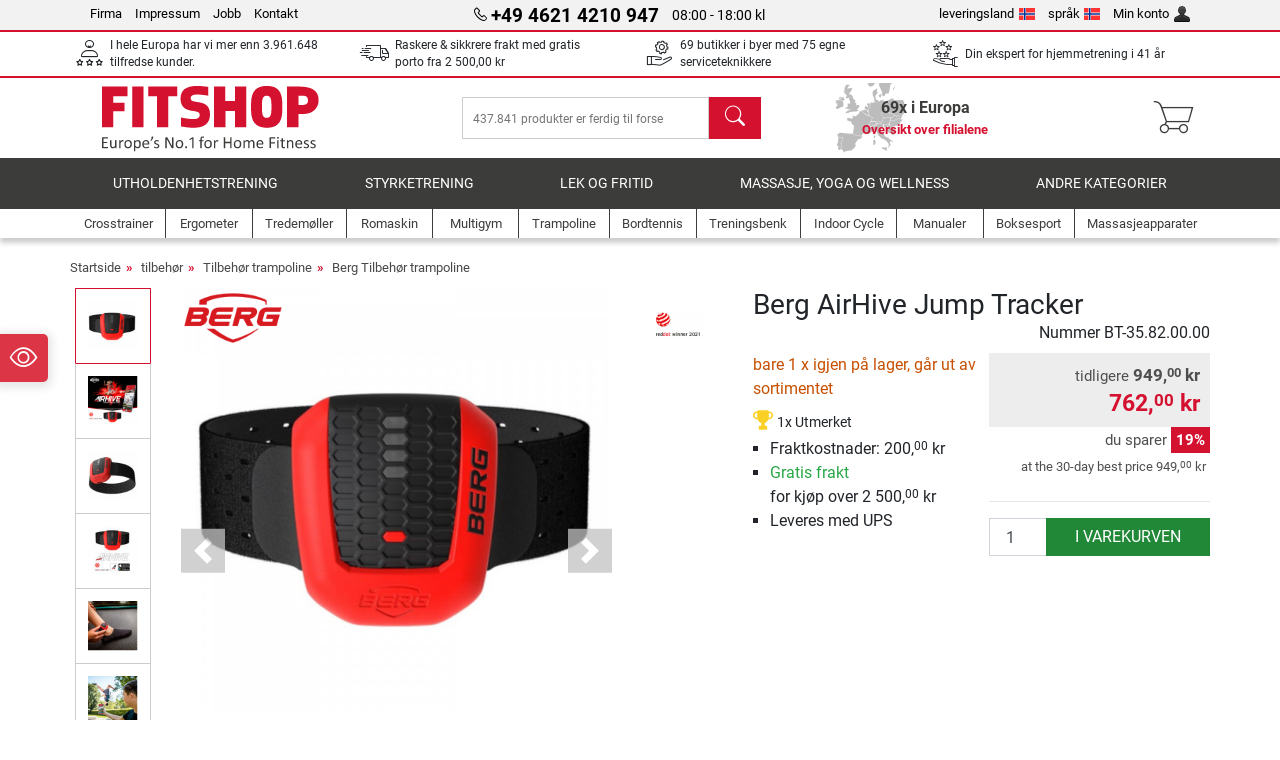

--- FILE ---
content_type: text/html; charset=UTF-8
request_url: https://www.fitshop.no/berg-airhive-jump-tracker-bt-35.82.00.00
body_size: 17264
content:
<!DOCTYPE html>
<html lang="no">
<head>
  
  <meta charset="utf-8"/>
  <meta name="viewport" content="width=device-width, initial-scale=1"/>
  <meta name="description" content="Berg AirHive for more fun when jumping"/>
  <meta name="author" content="Fitshop Group"/>
  <meta name="theme-color" content="#d51130"/>
  <meta name="robots" content="noindex"/>

  <title>Berg AirHive Jump Tracker - Fitshop</title>

  <style media="screen">
    body {font:normal normal 400 1em/1.5 sans-serif;}
    #page {display:flex;flex-direction:column;min-height:100%;}
    main {flex:1;flex-basis:auto;} .svg-icon {width:1em;height:1em;}
    .d-none {display:none!important;} .img-fluid {max-width:100%;height:auto;}
  </style>

  <link rel="preconnect" href="https://www.googletagmanager.com"/>
  <link rel="preconnect" href="https://sbs.adsdefender.com"/>
  <link rel="preconnect" href="https://cdn.adsdefender.com"/>
  <link rel="preload" as="font" href="/assets/fonts/roboto-v30-latin-regular.woff2" type="font/woff2" crossorigin="anonymous"/>
  <link rel="preload" as="font" href="/assets/fonts/roboto-v30-latin-700.woff2" type="font/woff2" crossorigin="anonymous"/>
  <link rel="preload" as="font" href="/assets/fonts/iconfont.woff2" type="font/woff2" crossorigin="anonymous"/>
  
  <link rel="preload" as="image" href="https://resources.fitshop.com/bilder/bergtoys/trampoline/zubehoer/airhive/berg-airhive-tracker-1_250.jpg" fetchpriority="high" imagesrcset="https://resources.fitshop.com/bilder/bergtoys/trampoline/zubehoer/airhive/berg-airhive-tracker-1_250.jpg 250w, https://resources.fitshop.com/bilder/bergtoys/trampoline/zubehoer/airhive/berg-airhive-tracker-1_600.jpg 600w" imagesizes="(min-width: 380px) 600px, 250px"/>

  
  
  <link rel="stylesheet" href="/assets/css/shop/bootstrap-4.6.2.min.css?v=26.1.21"/>
  <link rel="stylesheet" href="/assets/css/shop/iconfont.min.css?v=26.1.21"/>
  
  
  <link rel="stylesheet" href="/assets/css/shop/structure.min.css?v=26.1.21"/>
  <link rel="stylesheet" href="/assets/css/shop/header.min.css?v=26.1.21"/>
  <link rel="stylesheet" href="/assets/css/shop/product.min.css?v=26.1.21"/>
  <link rel="stylesheet" href="/assets/css/shop/footer.min.css?v=26.1.21"/>
  <link rel="stylesheet" href="/assets/css/shop/cookieconsent-3.1.0.min.css?v=26.1.21"/>
  

  <!--[if lte IE 9]>
    <link rel="stylesheet" href="/assets/css/shop/bootstrap-4.6.0-ie9.min.css?v=26.1.21"/>
    <link rel="stylesheet" href="/assets/css/shop/ie9-fixes.min.css?v=26.1.21"/>
  <![endif]-->

  
  <meta property="og:type" content="website"/>
  <meta property="og:site_name" content="Fitshop"/>
  <meta property="og:title" content="Berg AirHive Jump Tracker - Fitshop"/>
  <meta property="og:description" content="Berg AirHive for more fun when jumping"/>
  <meta property="og:url" content="https://www.fitshop.no/berg-airhive-jump-tracker-bt-35.82.00.00"/>
  <meta property="og:image" content="https://resources.fitshop.com/bilder/bergtoys/trampoline/zubehoer/airhive/berg-airhive-tracker-1_600.jpg"/>


  <link rel="icon" href="/assets/images/shop/fav/favicon-fitshop.ico" sizes="48x48"/>
  <link rel="icon" href="/assets/images/shop/fav/favicon-fitshop.svg" type="image/svg+xml"/>
  <link rel="apple-touch-icon" href="/assets/images/shop/fav/apple-touch-icon-fitshop.png"/>
  <link rel="manifest" href="/manifest.json"/>

  
  <script>
    window.dataLayer = window.dataLayer || [];
    window.uetq = window.uetq || [];
    function gtag() {
      dataLayer.push(arguments);
    }
    gtag('consent', 'default', {
      ad_storage: 'denied',
      ad_personalization: 'denied',
      ad_user_data: 'denied',
      analytics_storage: 'denied'
    });
    uetq.push('consent', 'default', {
      ad_storage: 'denied'
    });
  </script>
  <!-- Google Tag Manager -->
  <script>/*<![CDATA[*/(function(w,d,s,l,i){w[l]=w[l]||[];w[l].push({'gtm.start':
  new Date().getTime(),event:'gtm.js'});var f=d.getElementsByTagName(s)[0],
  j=d.createElement(s),dl=l!='dataLayer'?'&l='+l:'';j.async=true;j.src=
  'https://www.googletagmanager.com/gtm.js?id='+i+dl;f.parentNode.insertBefore(j,f);
  })(window,document,'script','dataLayer','GTM-TNFM4L4');/*]]>*/</script>
  <!-- End Google Tag Manager -->


</head>
<body>
  
  <!-- Google Tag Manager (noscript) -->
  <noscript><iframe src="https://www.googletagmanager.com/ns.html?id=GTM-TNFM4L4" height="0" width="0" style="display:none;visibility:hidden"></iframe></noscript>
  <!-- End Google Tag Manager (noscript) -->

  <div id="page" class="has-skyscraper">
    
  <header id="header">
    
  

    
  <div id="header-top" class="position-relative d-none d-lg-block-header">
    <div id="header-top-content" class="container">
      <div class="d-flex">
        <div class="flex-fill left">
          <ul>
            <li><a href="/om-fitshop-group">Firma</a></li>
            <li><a href="/impressum">Impressum</a></li>
            
            <li><a href="/intern/intern/job-karriere.htm">Jobb</a></li>
            <li><a href="/contact/form">Kontakt</a></li>
          </ul>
        </div>
        <div class="flex-fill position-relative center hotline">
          <a class="hotline-toggle" id="hotline-toggle" href="#">
            <i class="icon-phone"></i>
            <strong>+49 4621 4210 947</strong>
            <span>
               08:00 - 18:00 kl
            </span>
          </a>
          
  <div class="hotline-popup sidebar-box text-left" id="hotline-popup">
    <div class="sidebar-box-heading m-0 pr-3">
      Info- &amp; bestillingshotline
      <i class="popup-close cursor-pointer icon-cross float-right"></i>
    </div>
    <div class="sidebar-box-content mt-0 p-3">
      <p class="mb-0 font-weight-bold">
        <i class="icon-phone"></i>
        <a href="tel:4946214210947">+49 4621 4210 947</a>
      </p>
      <p class="font-weight-bold">
        <i class="icon-mail"></i>
        <a href="mailto:info@fitshop.no">info@fitshop.no</a>
      </p>
      <table class="hotline-open">
        <tr class="hotline-open-hours">
          <td class="align-top pr-2">Ma. - Fr.:</td>
          <td>
            kl 08:00 - 18:00 
            
          </td>
        </tr><tr class="hotline-open-hours">
          <td class="align-top pr-2">Lø.:</td>
          <td>
            kl 09:00 - 18:00 
            
          </td>
        </tr>
      </table>
    </div>
    
  </div>

        </div>
        <div class="flex-fill position-relative right">
          <ul>
            <li><a href="/fitshop-group-i-europa" title="Forandre leveringslandet">leveringsland<img width="16" height="12" src="/assets/images/shop/country/no.svg" alt="Land no" loading="lazy"/></a></li>
            <li class="left">
              <a class="language-toggle" id="language-toggle" href="#" title="Forandre språket ">språk<img width="16" height="12" src="/assets/images/shop/country/no.svg" alt="språk no" loading="lazy"/></a>
              
  <div class="language-switch-box sidebar-box" id="language-switch-box">
    <div class="sidebar-box-heading m-0 pr-3">
      Forandre språket 
      <i class="popup-close cursor-pointer icon-cross float-right"></i>
    </div>
    <div class="sidebar-box-content mt-0 p-0">
      <form method="post" action="/berg-airhive-jump-tracker-bt-35.82.00.00" id="form-language-switch">
        <input type="hidden" value="no" name="language"/>
        <ul class="list-none row">
          <li data-lang="en" class="language col-6 p-2 cursor-pointer">
            <img class="border" width="36" height="24" src="/assets/images/shop/country/en.svg" alt="språk en" loading="lazy"/>
            <span>english</span>
          </li><li data-lang="no" class="language col-6 p-2 active cursor-pointer">
            <img class="border" width="36" height="24" src="/assets/images/shop/country/no.svg" alt="språk no" loading="lazy"/>
            <span>norsk</span>
          </li>
        </ul>
      </form>
    </div>
  </div>

            </li>
            <li><a href="/user/register" title="Min konto">Min konto<img width="16" height="16" src="/assets/icons/user_silhouette.png" alt="icon silhouette" loading="lazy"/></a></li>
          </ul>
        </div>
      </div>
    </div>
  </div>

    
  <div id="header-trust" class="transition">
    <div id="header-trust-carousel" class="d-lg-none carousel slide" data-ride="carousel" data-interval="3000">
      <ul class="carousel-inner d-flex align-items-center h-100 m-0 px-1 text-center">
        
        <li class="carousel-item active">I hele Europa har vi mer enn 3.961.648 tilfredse kunder.</li>
        <li class="carousel-item"><a class="link-unstyled" href="/leveringsbetingelser">Raskere & sikkrere frakt med gratis porto fra <span class="text-nowrap">2 500,00 kr</span></a></li>
        
        
        
        
        
        
        <li class="carousel-item">Din ekspert for hjemmetrening i 41 år</li>
      </ul>
    </div>

    <div id="header-trust-content" class="container d-none d-lg-block-header">
      <div class="row justify-content-between">
        <div class="col align-self-center trust-icon"><i class="icon-customers"></i> I hele Europa har vi mer enn 3.961.648 tilfredse kunder.
        </div>
        <div class="col align-self-center trust-icon"><i class="icon-delivery"></i><a class="link-unstyled" href="/leveringsbetingelser"> Raskere & sikkrere frakt med gratis porto fra <span class="text-nowrap">2 500,00 kr</span></a>
        </div>
        
        <div class="col align-self-center trust-icon"><i class="icon-service"></i> 69 butikker i byer med 75 egne serviceteknikkere</div>
        
        
        <div class="col align-self-center trust-icon d-none d-xxl-block-header"><i class="icon-products"></i> 437.841 produkter er ferdig til forsendelse</div>
        
        
        <div class="col align-self-center trust-icon"><i class="icon-ratings"></i> Din ekspert for hjemmetrening i 41 år</div>
      </div>
    </div>
  </div>

    
  <div id="header-main-content" class="container d-table">
    <div class="d-table-row">
      <div id="header-nav-toggle" class="cell-menu d-table-cell d-lg-none-header py-1 text-center" title="Menu">
        <i class="icon-menu"></i>
      </div>

      <div class="cell-logo d-table-cell align-middle text-left">
        <a href="/" title="Fitshop">
          <img class="transition img-fixed" width="280" height="70" src="/assets/images/shop/header/logo-fitshop-color.svg" alt="Fitshop Logo" loading="lazy"/>
        </a>
      </div>

      <div class="cell-search d-table-cell align-middle text-center">
        <form id="form-search" method="post" action="/article/search">
          <div class="d-flex">
            <div class="search-input flex-grow-1">
              <input class="transition" id="search" type="text" name="search" autocomplete="off" placeholder="437.841 produkter er ferdig til forsendelse"/>
              <label class="sr-only" for="search">søk</label>
              <button class="d-none transition" id="search-clear-button" type="button" title="slett">
                <i class="icon-cross"></i>
              </button>
            </div>
            <button class="transition" id="search-button" type="submit" title="søk">
              <i class="icon-search d-none d-lg-inline"></i>
              <i class="icon-caret-right d-lg-none"></i>
            </button>
          </div>
          <div id="search-suggestions" class="proposed-results"></div>
        </form>
      </div>

      <div class="cell-stores stores-no d-none d-lg-table-cell-header text-center">
        <a href="/oversikt-over-filialene" title="Oversikt over filialene">
          
          <strong>
            <span class="stores-count">69x i Europa</span>
            <span class="stores-finder">Oversikt over filialene</span>
          </strong>
        </a>
      </div>

      <div class="cell-cart d-table-cell align-middle text-right">
        <a class="btn btn-link px-1 position-relative d-none d-xs-inline-block d-lg-none-header" href="/oversikt-over-filialene" title="Oversikt over filialene">
          <i class="icon-marker"></i>
          <span class="store-count">69x</span>
        </a>
        <a class="btn btn-link px-1 d-lg-none-header" id="header-search" href="#" title="søk">
          <i class="icon-search"></i>
        </a>
        <a class="btn btn-link pl-1 pr-3 position-relative" id="header-cart" href="/shopcart/show" title="varekurv">
          <i class="icon-basket"></i>
          
        </a>
        
      </div>
    </div>
  </div>

    
  <nav id="header-nav" class="container d-none d-lg-block-header">
    <div id="header-nav-main" class="d-none d-lg-block-header transition">
      <div class="container">
        <div class="row">
          <ul class="col-12">
            <li>
              <a class="transition" href="/utholdenhetstrening" title="utholdenhetstrening">utholdenhetstrening</a>
            </li><li>
              <a class="transition" href="/styrketrening" title="Styrketrening">Styrketrening</a>
            </li><li>
              <a class="transition" href="/lek-og-fritid" title="Lek og fritid">Lek og fritid</a>
            </li><li>
              <a class="transition" href="/massasje-yoga-og-wellness" title="Massasje, yoga og wellness">Massasje, yoga og wellness</a>
            </li><li>
              <a class="transition" href="/specials/misc" title="Andre kategorier">Andre kategorier</a>
            </li>
          </ul>
        </div>
      </div>
    </div>

    <div id="header-nav-sub" class="container">
      <div class="row">
        <ul class="main-nav d-lg-none-header">
          <li><a class="nav-icon" href="/"><i class="icon-home"></i><span class="sr-only">Startside</span></a></li>
          <li class="active"><a class="nav-icon" href="#"><i class="icon-categories"></i><span class="sr-only">kategorier</span></a></li>
          <li><a class="nav-icon" href="/leveringsbetingelser"><i class="icon-shipping"></i><span class="sr-only">Fraktkostnader</span></a></li>
          <li><a class="nav-icon" href="/oversikt-over-filialene"><i class="icon-marker"></i><span class="sr-only">Filialer</span></a></li>
          <li><a class="nav-icon" href="/om-fitshop-group"><i class="icon-company"></i><span class="sr-only">Firma</span></a></li>
          <li><a class="nav-icon" href="/contact/form"><i class="icon-contact"></i><span class="sr-only">Kontakt</span></a></li>
          <li><a class="nav-icon" href="/user/register"><i class="icon-account"></i><span class="sr-only">Logg inn</span></a></li>
          <li><a class="nav-icon" href="#" id="nav-language-toggle"><i class="icon-language"></i><span class="sr-only">Forandre språket </span></a></li>
        </ul>
        <div class="sub-nav d-table-cell d-lg-none-header position-relative">
          <ul>
            <li>
              
                <a class="nav-main-link closed" href="/utholdenhetstrening"><span>utholdenhetstrening</span></a>
                <ul class="d-none">
                  <li><a class="nav-link" href="/crosstrainer" title="Crosstrainer">Crosstrainer</a>
                  </li><li><a class="nav-link" href="/tredemoeller" title="Tredemøller">Tredemøller</a>
                  </li><li><a class="nav-link" href="/romaskin" title="Romaskin">Romaskin</a>
                  </li><li><a class="nav-link" href="/ergometer" title="Ergometer">Ergometer</a>
                  </li><li><a class="nav-link" href="/sitte-ergometer" title="Sitte-ergometer">Sitte-ergometer</a>
                  </li><li><a class="nav-link" href="/indoor-cycle" title="Indoor Cycle">Indoor Cycle</a>
                  </li><li><a class="nav-link" href="/smartbikes" title="Smartbikes">Smartbikes</a>
                  </li><li><a class="nav-link" href="/fitness-trampoline" title="Fitness-trampoline">Fitness-trampoline</a>
                  </li><li><a class="nav-link" href="/rulletrener" title="Rulletrener">Rulletrener</a>
                  </li><li><a class="nav-link" href="/stepmaskiner" title="Stepmaskiner">Stepmaskiner</a>
                  </li><li><a class="nav-link" href="/boksesport" title="Boksesport">Boksesport</a>
                  </li><li><a class="nav-link" href="/nordic-walking" title="Nordic walking">Nordic walking</a>
                  </li><li><a class="nav-link" href="/pulsmaaler" title="Pulsmåler">Pulsmåler</a>
                  </li>
                </ul>
              
            </li><li>
              
                <a class="nav-main-link closed" href="/styrketrening"><span>Styrketrening</span></a>
                <ul class="d-none">
                  <li><a class="nav-link" href="/multigym" title="Multigym">Multigym</a>
                  </li><li><a class="nav-link" href="/treningsbenk" title="Treningsbenk">Treningsbenk</a>
                  </li><li><a class="nav-link" href="/lang-vektstangstativ" title="Lang vektstangstativ">Lang vektstangstativ</a>
                  </li><li><a class="nav-link" href="/manualer" title="Manualer">Manualer</a>
                  </li><li><a class="nav-link" href="/vektskiver" title="Vektskiver">Vektskiver</a>
                  </li><li><a class="nav-link" href="/vektstenger" title="Vektstenger">Vektstenger</a>
                  </li><li><a class="nav-link" href="/funksjonell-training" title="Funksjonell Training">Funksjonell Training</a>
                  </li><li><a class="nav-link" href="/magetrener-ryggtrener" title="Magetrener/Ryggtrener">Magetrener/Ryggtrener</a>
                  </li><li><a class="nav-link" href="/muskelstimulator" title="Muskelstimulator">Muskelstimulator</a>
                  </li><li><a class="nav-link" href="/vibrasjonstrener" title="Vibrasjonstrener">Vibrasjonstrener</a>
                  </li><li><a class="nav-link" href="/studio-multigym" title="studio-multigym">studio-multigym</a>
                  </li><li><a class="nav-link" href="/doerribber" title="Dørribber">Dørribber</a>
                  </li><li><a class="nav-link" href="/styrketreningstilbehoer" title="Styrketreningstilbehør ">Styrketreningstilbehør </a>
                  </li><li><a class="nav-link" href="/tilbehoer-krafttrening." title="Tilbehør krafttrening.">Tilbehør krafttrening.</a>
                  </li>
                </ul>
              
            </li><li>
              
                <a class="nav-main-link closed" href="/lek-og-fritid"><span>Lek og fritid</span></a>
                <ul class="d-none">
                  <li><a class="nav-link" href="/bordtennis" title="Bordtennis">Bordtennis</a>
                  </li><li><a class="nav-link" href="/trampoline" title="Trampoline">Trampoline</a>
                  </li><li><a class="nav-link" href="/slackline" title="Slackline">Slackline</a>
                  </li><li><a class="nav-link" href="/lekekjoeretoey" title="Lekekjøretøy">Lekekjøretøy</a>
                  </li><li><a class="nav-link" href="/traabil" title="Tråbil">Tråbil</a>
                  </li><li><a class="nav-link" href="/leketoey-til-utendoers" title="Leketøy til utendørs">Leketøy til utendørs</a>
                  </li><li><a class="nav-link" href="/football-equipment" title="Football Equipment">Football Equipment</a>
                  </li><li><a class="nav-link" href="/pools-accessories" title="Pools &amp; Accessories">Pools & Accessories</a>
                  </li><li><a class="nav-link" href="/bordfotball-kicker" title="Bordfotball / Kicker">Bordfotball / Kicker</a>
                  </li><li><a class="nav-link" href="/basketball-hoops" title="Basketball Hoops">Basketball Hoops</a>
                  </li><li><a class="nav-link" href="/indoor-leketoey" title="Indoor-leketøy ">Indoor-leketøy </a>
                  </li><li><a class="nav-link" href="/airtrack" title="Airtrack">Airtrack</a>
                  </li><li><a class="nav-link" href="/darts-dartboards" title="Darts &amp; Dartboards">Darts & Dartboards</a>
                  </li><li><a class="nav-link" href="/pickleball-equipment" title="Pickleball Equipment">Pickleball Equipment</a>
                  </li>
                </ul>
              
            </li><li>
              
                <a class="nav-main-link closed" href="/massasje-yoga-og-wellness"><span>Massasje, yoga og wellness</span></a>
                <ul class="d-none">
                  <li><a class="nav-link" href="/muskelstimulator" title="Muskelstimulator">Muskelstimulator</a>
                  </li><li><a class="nav-link" href="/vibrasjonstrener" title="Vibrasjonstrener">Vibrasjonstrener</a>
                  </li><li><a class="nav-link" href="/massasjestol" title="Massasjestol">Massasjestol</a>
                  </li><li><a class="nav-link" href="/massasjeapparater" title="Massasjeapparater">Massasjeapparater</a>
                  </li><li><a class="nav-link" href="/yogamatter-gymnastikkmatter" title="Yogamatter &amp; gymnastikkmatter">Yogamatter & gymnastikkmatter</a>
                  </li><li><a class="nav-link" href="/balanse-og-koordinasjon" title="Balanse og Koordinasjon">Balanse og Koordinasjon</a>
                  </li><li><a class="nav-link" href="/faszietrening" title="Faszietrening">Faszietrening</a>
                  </li><li><a class="nav-link" href="/kroppsvekter" title="Kroppsvekter">Kroppsvekter</a>
                  </li><li><a class="nav-link" href="/lysterapi" title="Lysterapi">Lysterapi</a>
                  </li><li><a class="nav-link" href="/recovery-and-regeneration" title="Recovery and Regeneration">Recovery and Regeneration</a>
                  </li>
                </ul>
              
            </li><li>
              
                <a class="nav-main-link closed" href="/specials/misc"><span>Andre kategorier</span></a>
                
              
            </li>
          </ul>
          <form class="position-absolute bg-white" id="nav-language" method="post" action="/berg-airhive-jump-tracker-bt-35.82.00.00">
            <div class="p-2 font-weight-bold">Forandre språket </div>
            <ul class="nav-language">
              <li>
                <button class="btn btn-link d-block" type="submit" name="language" value="en">
                  <img class="border" width="36" height="24" src="/assets/images/shop/country/en.svg" alt="språk en" loading="lazy"/>
                  <span class="pl-2">english</span>
                </button>
              </li><li class="active">
                <button class="btn btn-link d-block" type="submit" name="language" value="no">
                  <img class="border" width="36" height="24" src="/assets/images/shop/country/no.svg" alt="språk no" loading="lazy"/>
                  <span class="pl-2">norsk</span>
                </button>
              </li>
            </ul>
          </form>
        </div>
        <ul class="sub-nav col-lg d-none d-lg-flex-header">
          <li><a class="nav-icon" href="/crosstrainer" title="Crosstrainer"><div>
              <img width="45" height="45" src="/assets/images/shop/header/nav/crosstrainer.svg" alt="Icon Crosstrainer" loading="lazy"/>
              <span>Crosstrainer</span></div></a>
          </li><li><a class="nav-icon" href="/ergometer" title="Ergometer"><div>
              <img width="45" height="45" src="/assets/images/shop/header/nav/ergometer.svg" alt="Icon Ergometer" loading="lazy"/>
              <span>Ergometer</span></div></a>
          </li><li><a class="nav-icon" href="/tredemoeller" title="Tredemøller"><div>
              <img width="45" height="45" src="/assets/images/shop/header/nav/laufbaender.svg" alt="Icon Tredemøller" loading="lazy"/>
              <span>Tredemøller</span></div></a>
          </li><li><a class="nav-icon" href="/romaskin" title="Romaskin"><div>
              <img width="45" height="45" src="/assets/images/shop/header/nav/rudergeraete.svg" alt="Icon Romaskin" loading="lazy"/>
              <span>Romaskin</span></div></a>
          </li><li><a class="nav-icon" href="/multigym" title="Multigym"><div>
              <img width="45" height="45" src="/assets/images/shop/header/nav/kraftstationen.svg" alt="Icon Multigym" loading="lazy"/>
              <span>Multigym</span></div></a>
          </li><li><a class="nav-icon" href="/trampoline" title="Trampoline"><div>
              <img width="45" height="45" src="/assets/images/shop/header/nav/trampoline.svg" alt="Icon Trampoline" loading="lazy"/>
              <span>Trampoline</span></div></a>
          </li><li><a class="nav-icon" href="/bordtennis" title="Bordtennis"><div>
              <img width="45" height="45" src="/assets/images/shop/header/nav/tischtennis.svg" alt="Icon Bordtennis" loading="lazy"/>
              <span>Bordtennis</span></div></a>
          </li><li><a class="nav-icon" href="/treningsbenk" title="Treningsbenk"><div>
              <img width="45" height="45" src="/assets/images/shop/header/nav/hantelbaenke.svg" alt="Icon Treningsbenk" loading="lazy"/>
              <span>Treningsbenk</span></div></a>
          </li><li><a class="nav-icon" href="/indoor-cycle" title="Indoor Cycle"><div>
              <img width="45" height="45" src="/assets/images/shop/header/nav/indoorcycles.svg" alt="Icon Indoor Cycle" loading="lazy"/>
              <span>Indoor Cycle</span></div></a>
          </li><li><a class="nav-icon" href="/manualer" title="Manualer"><div>
              <img width="45" height="45" src="/assets/images/shop/header/nav/hanteln.svg" alt="Icon Manualer" loading="lazy"/>
              <span>Manualer</span></div></a>
          </li><li><a class="nav-icon" href="/boksesport" title="Boksesport"><div>
              <img width="45" height="45" src="/assets/images/shop/header/nav/boxsport.svg" alt="Icon Boksesport" loading="lazy"/>
              <span>Boksesport</span></div></a>
          </li><li><a class="nav-icon" href="/massasjeapparater" title="Massasjeapparater"><div>
              <img width="45" height="45" src="/assets/images/shop/header/nav/massagegeraete.svg" alt="Icon Massasjeapparater" loading="lazy"/>
              <span>Massasjeapparater</span></div></a>
          </li>
        </ul>
      </div>
    </div>
  </nav>

  </header>


    <main id="content">
      <div id="content-main" class="container">
        <div id="content-wrapper">
          
  
  
    <ul class="breadcrumbs d-inline-block">
      <li class="d-none d-md-inline-block">
        <a href="/" title="Startside">Startside</a>
      </li><li class="d-none d-md-inline-block">
        <a href="/tilbehoer" title="tilbehør">tilbehør</a>
      </li><li class="d-none d-md-inline-block">
        <a href="/tilbehoer-trampoline" title="Tilbehør trampoline">Tilbehør trampoline</a>
      </li><li>
        <a href="/berg-tilbehoer-trampoline" title="Berg Tilbehør trampoline">Berg Tilbehør trampoline</a>
      </li>
    </ul>
    
    <script type="application/ld+json">{"@context":"https://schema.org","@type":"BreadcrumbList","itemListElement":[{"@type":"ListItem","position":1,"name":"tilbehør","item":"https://www.fitshop.no/tilbehoer"},{"@type":"ListItem","position":2,"name":"Tilbehør trampoline","item":"https://www.fitshop.no/tilbehoer-trampoline"},{"@type":"ListItem","position":3,"name":"Berg Tilbehør trampoline","item":"https://www.fitshop.no/berg-tilbehoer-trampoline"}]}</script>
  

  
  
  


  <script type="application/ld+json">{"@context":"https://schema.org","@type":"Product","name":"Berg AirHive Jump Tracker","url":"https://www.fitshop.no/berg-airhive-jump-tracker-bt-35.82.00.00","image":["https://resources.fitshop.com/bilder/bergtoys/trampoline/zubehoer/airhive/berg-airhive-tracker-1_600.jpg","https://resources.fitshop.com/bilder/bergtoys/trampoline/zubehoer/airhive/berg-airhive-tracker-5_600.jpg","https://resources.fitshop.com/bilder/bergtoys/trampoline/zubehoer/airhive/berg-airhive-tracker-2_600.jpg"],"description":"With the Berg AirHive Jump Tracker, your children will have even more fun jumping. The device records all movements, which can then be shared with the online community. You can select games or various challenges in the app","sku":"BT-35.82.00.00","mpn":"","gtin13":"8715839077346","brand":{"@type":"Brand","name":"Berg"},"offers":{"@type":"Offer","url":"https://www.fitshop.no/berg-airhive-jump-tracker-bt-35.82.00.00","priceCurrency":"NOK","price":"762.00","itemCondition":"https://schema.org/NewCondition","availability":"https://schema.org/InStock","shippingDetails":{"@type":"OfferShippingDetails","shippingRate":{"@type":"MonetaryAmount","value":"200.00","currency":"NOK"},"shippingDestination":{"@type":"DefinedRegion","addressCountry":"NO"}}}}</script>
  <script>const jsonProductStrings = {"priceString":"nå","priceOriginalString":"tidligere","priceOldString":"tidligere","priceOld30String":"30-dagers beste pris","priceOld30StringDiscount":"på 30-dagers beste pris","priceRrpString":"Veil. Pris","pricePromoString":"I dag","save":"du sparer","shipping":"Fraktkostnader","forwarderInfo":"Våre spedisjonsleveringer garanterer varelevering fram til \"fri fortauskant\"","voucherCode":"Kode for rabattkupong","voucherDateEnd":"gyldig inntil den {DATUM}","priceFrom":"fra"}</script>
  <script>const jsonProductInfo = {"BT-35.82.00.00":{"sku":"BT-35.82.00.00","price":76200,"priceString":"762,00 kr","priceOld":94900,"priceOldString":"949,00 kr","priceOld30":94900,"priceOld30String":"949,00 kr","priceRrp":0,"priceRrpString":"","priceOriginal":0,"priceOriginalString":"","priceFinance":null,"priceFinanceString":"","priceType":"preis","discount":19,"discountString":"du sparer <span>19%</span>","shipping":20000,"shippingString":"200,00 kr","shippingType":"paket","shippingTypeString":"Leveres med UPS","shippingDuration":null,"shippingFreeThreshold":250000,"shippingFreeThresholdString":"<span class=\"text-success\">Gratis frakt</span><br/> for kjøp over 2 500,<sup>00</sup> kr","shoppingCounter":"","available":true,"stock":"less5","stockString":"bare 1 x igjen på lager, går ut av sortimentet","stockStringShort":"På lager","lastInStock":true,"active":true,"condition":"new","promotion":false,"promotionCode":"","promotionDateEnd":"","promotionDiscount":"","promotionDiscountString":"","promotionPage":false,"attributes":[],"productGuarantee":[],"productPriceOption":[],"productPriceAddon":[]}}</script>

  <div class="product-detail">
    
    

    <div class="row mb-4">
      <div class="col-lg-7">
        
  <div id="product-images-slider" class="carousel slide" data-ride="carousel" data-interval="0">
    <div class="row">
      <div class="col-xl-2 order-2 order-xl-1">
        <ol class="thumbnails carousel-indicators mt-1 mt-xl-0">
          
            
            <li data-target="#product-images-slider" data-slide-to="0" class="image-thumb active">
              <span class="img-v-mid"><img class="lazyload mini" width="75" height="75" data-src="https://resources.fitshop.com/bilder/bergtoys/trampoline/zubehoer/airhive/berg-airhive-tracker-1_75.jpg" src="https://resources.fitshop.com/bilder/_placeholder/placeholder.svg" alt="Berg AirHive Jump Tracker produktbilde"/>
              </span>
              
            </li>
            
            <li data-target="#product-images-slider" data-slide-to="1" class="image-thumb">
              <span class="img-v-mid"><img class="lazyload mini" width="75" height="75" data-src="https://resources.fitshop.com/bilder/bergtoys/trampoline/zubehoer/airhive/berg-airhive-tracker-5_75.jpg" src="https://resources.fitshop.com/bilder/_placeholder/placeholder.svg" alt="Berg AirHive Jump Tracker produktbilde"/>
              </span>
              
            </li>
            
            <li data-target="#product-images-slider" data-slide-to="2" class="image-thumb">
              <span class="img-v-mid"><img class="lazyload mini" width="75" height="75" data-src="https://resources.fitshop.com/bilder/bergtoys/trampoline/zubehoer/airhive/berg-airhive-tracker-2_75.jpg" src="https://resources.fitshop.com/bilder/_placeholder/placeholder.svg" alt="Berg AirHive Jump Tracker produktbilde"/>
              </span>
              
            </li>
            
            <li data-target="#product-images-slider" data-slide-to="3" class="image-thumb">
              <span class="img-v-mid"><img class="lazyload mini" width="75" height="75" data-src="https://resources.fitshop.com/bilder/bergtoys/trampoline/zubehoer/airhive/berg-airhive-tracker-3_75.jpg" src="https://resources.fitshop.com/bilder/_placeholder/placeholder.svg" alt="Berg AirHive Jump Tracker produktbilde"/>
              </span>
              
            </li>
            
            <li data-target="#product-images-slider" data-slide-to="4" class="image-thumb">
              <span class="img-v-mid"><img class="lazyload mini" width="75" height="75" data-src="https://resources.fitshop.com/bilder/bergtoys/trampoline/zubehoer/airhive/berg-airhive-tracker-7_75.jpg" src="https://resources.fitshop.com/bilder/_placeholder/placeholder.svg" alt="Berg AirHive Jump Tracker produktbilde"/>
              </span>
              
            </li>
            
            <li data-target="#product-images-slider" data-slide-to="5" class="image-thumb">
              <span class="img-v-mid"><img class="lazyload mini" width="75" height="75" data-src="https://resources.fitshop.com/bilder/bergtoys/trampoline/zubehoer/airhive/berg-airhive-tracker-4_75.jpg" src="https://resources.fitshop.com/bilder/_placeholder/placeholder.svg" alt="Berg AirHive Jump Tracker produktbilde"/>
              </span>
              
            </li>
            
            <li data-target="#product-images-slider" data-slide-to="6" class="image-thumb">
              <span class="img-v-mid"><img class="lazyload mini" width="75" height="75" data-src="https://resources.fitshop.com/bilder/bergtoys/trampoline/zubehoer/airhive/berg-airhive-tracker-6_75.jpg" src="https://resources.fitshop.com/bilder/_placeholder/placeholder.svg" alt="Berg AirHive Jump Tracker produktbilde"/>
              </span>
              
            </li>
            
            
        </ol>
      </div>

      <div class="col-xl-8 order-1 order-xl-2">
        <div class="carousel-inner text-center">
          
            
            
            <div class="carousel-item active">
              <a class="image-click lightbox lightbox-gallery-product" href="https://resources.fitshop.com/bilder/bergtoys/trampoline/zubehoer/airhive/berg-airhive-tracker-1_1600.jpg">
                <span class="img-v-mid"><img width="600" height="600" src="https://resources.fitshop.com/bilder/bergtoys/trampoline/zubehoer/airhive/berg-airhive-tracker-1_250.jpg" alt="Berg AirHive Jump Tracker produktbilde" loading="eager" class="img-fluid" srcset="https://resources.fitshop.com/bilder/bergtoys/trampoline/zubehoer/airhive/berg-airhive-tracker-1_250.jpg 250w, https://resources.fitshop.com/bilder/bergtoys/trampoline/zubehoer/airhive/berg-airhive-tracker-1_600.jpg 600w" sizes="(min-width: 380px) 600px, 250px"/></span>
              </a>
            </div>
          
            
            
            <div class="carousel-item">
              <a class="image-click lightbox lightbox-gallery-product" href="https://resources.fitshop.com/bilder/bergtoys/trampoline/zubehoer/airhive/berg-airhive-tracker-5_1600.jpg">
                <span class="img-v-mid"><img width="600" height="600" src="https://resources.fitshop.com/bilder/_placeholder/placeholder.svg" alt="Berg AirHive Jump Tracker produktbilde" class="lazyload img-fluid" data-src="https://resources.fitshop.com/bilder/bergtoys/trampoline/zubehoer/airhive/berg-airhive-tracker-5_250.jpg" data-srcset="https://resources.fitshop.com/bilder/bergtoys/trampoline/zubehoer/airhive/berg-airhive-tracker-5_250.jpg 250w, https://resources.fitshop.com/bilder/bergtoys/trampoline/zubehoer/airhive/berg-airhive-tracker-5_600.jpg 600w" data-sizes="(min-width: 380px) 600px, 250px"/></span>
              </a>
            </div>
          
            
            
            <div class="carousel-item">
              <a class="image-click lightbox lightbox-gallery-product" href="https://resources.fitshop.com/bilder/bergtoys/trampoline/zubehoer/airhive/berg-airhive-tracker-2_1600.jpg">
                <span class="img-v-mid"><img width="600" height="600" src="https://resources.fitshop.com/bilder/_placeholder/placeholder.svg" alt="Berg AirHive Jump Tracker produktbilde" class="lazyload img-fluid" data-src="https://resources.fitshop.com/bilder/bergtoys/trampoline/zubehoer/airhive/berg-airhive-tracker-2_250.jpg" data-srcset="https://resources.fitshop.com/bilder/bergtoys/trampoline/zubehoer/airhive/berg-airhive-tracker-2_250.jpg 250w, https://resources.fitshop.com/bilder/bergtoys/trampoline/zubehoer/airhive/berg-airhive-tracker-2_600.jpg 600w" data-sizes="(min-width: 380px) 600px, 250px"/></span>
              </a>
            </div>
          
            
            
            <div class="carousel-item">
              <a class="image-click lightbox lightbox-gallery-product" href="https://resources.fitshop.com/bilder/bergtoys/trampoline/zubehoer/airhive/berg-airhive-tracker-3_1600.jpg">
                <span class="img-v-mid"><img width="600" height="600" src="https://resources.fitshop.com/bilder/_placeholder/placeholder.svg" alt="Berg AirHive Jump Tracker produktbilde" class="lazyload img-fluid" data-src="https://resources.fitshop.com/bilder/bergtoys/trampoline/zubehoer/airhive/berg-airhive-tracker-3_250.jpg" data-srcset="https://resources.fitshop.com/bilder/bergtoys/trampoline/zubehoer/airhive/berg-airhive-tracker-3_250.jpg 250w, https://resources.fitshop.com/bilder/bergtoys/trampoline/zubehoer/airhive/berg-airhive-tracker-3_600.jpg 600w" data-sizes="(min-width: 380px) 600px, 250px"/></span>
              </a>
            </div>
          
            
            
            <div class="carousel-item">
              <a class="image-click lightbox lightbox-gallery-product" href="https://resources.fitshop.com/bilder/bergtoys/trampoline/zubehoer/airhive/berg-airhive-tracker-7_1600.jpg">
                <span class="img-v-mid"><img width="600" height="600" src="https://resources.fitshop.com/bilder/_placeholder/placeholder.svg" alt="Berg AirHive Jump Tracker produktbilde" class="lazyload img-fluid" data-src="https://resources.fitshop.com/bilder/bergtoys/trampoline/zubehoer/airhive/berg-airhive-tracker-7_250.jpg" data-srcset="https://resources.fitshop.com/bilder/bergtoys/trampoline/zubehoer/airhive/berg-airhive-tracker-7_250.jpg 250w, https://resources.fitshop.com/bilder/bergtoys/trampoline/zubehoer/airhive/berg-airhive-tracker-7_600.jpg 600w" data-sizes="(min-width: 380px) 600px, 250px"/></span>
              </a>
            </div>
          
            
            
            <div class="carousel-item">
              <a class="image-click lightbox lightbox-gallery-product" href="https://resources.fitshop.com/bilder/bergtoys/trampoline/zubehoer/airhive/berg-airhive-tracker-4_1600.jpg">
                <span class="img-v-mid"><img width="600" height="600" src="https://resources.fitshop.com/bilder/_placeholder/placeholder.svg" alt="Berg AirHive Jump Tracker produktbilde" class="lazyload img-fluid" data-src="https://resources.fitshop.com/bilder/bergtoys/trampoline/zubehoer/airhive/berg-airhive-tracker-4_250.jpg" data-srcset="https://resources.fitshop.com/bilder/bergtoys/trampoline/zubehoer/airhive/berg-airhive-tracker-4_250.jpg 250w, https://resources.fitshop.com/bilder/bergtoys/trampoline/zubehoer/airhive/berg-airhive-tracker-4_600.jpg 600w" data-sizes="(min-width: 380px) 600px, 250px"/></span>
              </a>
            </div>
          
            
            
            <div class="carousel-item">
              <a class="image-click lightbox lightbox-gallery-product" href="https://resources.fitshop.com/bilder/bergtoys/trampoline/zubehoer/airhive/berg-airhive-tracker-6_1600.jpg">
                <span class="img-v-mid"><img width="600" height="600" src="https://resources.fitshop.com/bilder/_placeholder/placeholder.svg" alt="Berg AirHive Jump Tracker produktbilde" class="lazyload img-fluid" data-src="https://resources.fitshop.com/bilder/bergtoys/trampoline/zubehoer/airhive/berg-airhive-tracker-6_250.jpg" data-srcset="https://resources.fitshop.com/bilder/bergtoys/trampoline/zubehoer/airhive/berg-airhive-tracker-6_250.jpg 250w, https://resources.fitshop.com/bilder/bergtoys/trampoline/zubehoer/airhive/berg-airhive-tracker-6_600.jpg 600w" data-sizes="(min-width: 380px) 600px, 250px"/></span>
              </a>
            </div>
          
            
            
            
          
          <div class="carousel-item">
            <a class="image-click lightbox lightbox-gallery-product" href="https://resources.fitshop.com/bilder/bergtoys/trampoline/zubehoer/airhive/airhive-testsiegel-reddot_1600.jpg">
              <span class="img-v-mid"><img class="lazyload img-fluid" width="600" height="600" src="https://resources.fitshop.com/bilder/_placeholder/placeholder.svg" data-src="https://resources.fitshop.com/bilder/bergtoys/trampoline/zubehoer/airhive/airhive-testsiegel-reddot_600.jpg" data-srcset="https://resources.fitshop.com/bilder/bergtoys/trampoline/zubehoer/airhive/airhive-testsiegel-reddot_250.jpg 250w, https://resources.fitshop.com/bilder/bergtoys/trampoline/zubehoer/airhive/airhive-testsiegel-reddot_600.jpg 600w" data-sizes="(max-width: 360px) 250px, 600px" alt="Berg AirHive Jump Tracker Awards"/></span>
            </a>
          </div>
        </div>
        
          <a class="carousel-control-prev" href="#product-images-slider" role="button" data-slide="prev">
            <span class="carousel-control-prev-icon" aria-hidden="true"></span>
            <span class="sr-only">Previous</span>
          </a>
          <a class="carousel-control-next" href="#product-images-slider" role="button" data-slide="next">
            <span class="carousel-control-next-icon" aria-hidden="true"></span>
            <span class="sr-only">Next</span>
          </a>
        

        
  <span class="product-brand">
    <a href="/berg" title="Berg">
      <img src="https://resources.fitshop.com/bilder/bergtoys/bergtoys_t.png" alt="Berg Logo" loading="lazy" width="250" height="127"/>
    </a>
  </span>

      </div>

      <div class="col-xl-2 order-3">
        <ol class="awards carousel-indicators">
          <li data-target="#product-images-slider" data-slide-to="7">
            <span class="img-v-mid"><img class="lazyload mini" width="75" height="75" data-src="https://resources.fitshop.com/bilder/bergtoys/trampoline/zubehoer/airhive/airhive-testsiegel-reddot_75.jpg" src="https://resources.fitshop.com/bilder/_placeholder/placeholder.svg" alt="Berg AirHive Jump Tracker Awards"/></span>
          </li>
        </ol>
      </div>
    </div>
  </div>

      </div>
      <div class="col-lg-5">
        <div class="mt-3 mt-lg-0">
          <h1 class="m-0">Berg AirHive Jump Tracker</h1>
          
          
        </div>
        
  <div class="mt-3 mt-md-0" id="product-cta-box">
    <div class="row no-gutters mb-2">
      <div class="col">
        
  

      </div>
      <div class="col">
        
  <div class="text-right">
    
    Nummer <span class="d-inline-block">BT-35.82.00.00</span>
  </div>

      </div>
      
  

    </div>
    <form class="row no-gutters mb-2" id="shopcart" name="shopcart" method="post" action="/shopcart/simple">
      <div class="col-12 col-md-6 col-lg-12 col-xl-6">
        
          
  

          
  
    
      <div class="product-stock less5" id="product-stock-string">
        bare 1 x igjen på lager, går ut av sortimentet
      </div>
    
  

          
  <div class="product-rating bigger mb-1" title="Awards">
    <span class="product-rating-awards icon-award-gold icon-repeat-x" style="width:20px">
    </span>
    <span class="product-rating-reviews">
      1x Utmerket
    </span>
  </div>

          
  <ul class="list-style-square">
    <li class="product-shipping-price" id="product-shipping-price">
      Fraktkostnader:
      
      200,<sup>00</sup> kr
      
      
    </li>
    <li id="free-shipping-threshhold">
      <a class="link-unstyled" href="/leveringsbetingelser"><span class="text-success">Gratis frakt</span><br/> for kjøp over 2 500,<sup>00</sup> kr</a>
    </li>
    
  <li class="product-shipping-type" id="product-shipping-type">
    Leveres med UPS
    
  </li>

  </ul>

          
  

          
  

        
        
  

        
  <div class="addon-products mt-3 mb-3 pr-md-2 d-none">
    <div class="table font-smaller" id="addon-product-table">
      
    </div>
  </div>

      </div>
      <div class="col-12 col-md-6 col-lg-12 col-xl-6 pl-md-2 pl-lg-0 pl-xl-2">
        
  <div class="product-price-wrapper my-2 mt-md-0">
    <div class="product-price-box">
      
      
  

      <div class="row no-gutters text-right">
        <div class="col align-self-end">
          <div class="product-price-box-padding">
            <div class="product-price rrp hide" id="product-price-rrp">
              <span class="cursor-help" title="Veiledende utsalgspris" data-toggle="tooltip" data-delay="500">Veil. Pris</span>
              
              <span class="text-nowrap font-weight-bold"></span>
            </div>

            <div class="product-price old show" id="product-price-old">
              tidligere
              
              <span class="text-nowrap font-weight-bold">949,<sup>00</sup> kr</span>
            </div>

            <div class="product-price old hide" id="product-price-original">
              tidligere
              
              <span class="text-nowrap font-weight-bold">762,<sup>00</sup> kr</span>
            </div>

            <div class="product-price now font-weight-bold" id="product-price-now">
              
              
              
              <span class="text-nowrap">762,<sup>00</sup> kr</span>
            </div>
            
            
  

          </div>
        </div>
      </div>
      <div class="bg-white text-right">
        <div class="product-price discount show" id="product-price-discount">
          du sparer <span>19%</span>
        </div>
        <div class="product-price old30 show pt-1 pr-1 pb-2" id="product-price-old30">
          at the 30-day best price
          
          
          <span class="text-nowrap">949,<sup>00</sup> kr</span>
        </div>
      </div>
    </div>
  </div>

        
          
  

          
  

          
  

          
  <hr/>
  <div class="input-group text-right">
    <input type="hidden" name="action" value="saveItem"/>
    <input type="hidden" name="catalogentrycode" value="BT-35.82.00.00" id="catalogentry-code"/>
    <input type="hidden" name="sku" value="BT-35.82.00.00" id="product-sku"/>
    <input type="number" class="addtocart-qty form-control text-center" name="qty" title="antall" aria-label="antall" value="1" min="1" max="1"/>
    <div class="input-group-append flex-grow-1">
      <button type="submit" class="addtocart btn btn-success w-100 rounded-0 text-uppercase" id="product-cta-button">i varekurven</button>
    </div>
    
  <div class="modal fade product-popup text-left" id="addtocart-popup" tabindex="-1" role="dialog" aria-hidden="true">
    <div class="modal-dialog modal-dialog-centered" role="document">
      <div class="modal-content">
        <div class="popup-delivery">
          
        </div>
        <div class="modal-footer">
          <button class="btn btn-danger addtocart text-center" id="popup-addtocart" type="button">
            <span>i varekurven  <i class="icon-basket"></i></span>
          </button>
        </div>
      </div>
    </div>
  </div>

  </div>

        
        
      </div>
    </form>
    <div class="row no-gutters">
      <div class="col-12 col-lg-6 order-1 order-lg-0">
        
  

      </div>
      <div class="col-12 col-lg-6 pl-md-2 order-0 order-lg-1">
        
  <ul class="mt-2 list-unstyled" id="product-price-options">
    
    
    
  </ul>

        
  <ul class="product-payment-widgets py-2 list-none">
    
    
    
    
    
    
  </ul>

      </div>
    </div>
    
  

    
  

  </div>

      </div>
    </div>

    
  


    <div class="row mb-4">
      <div class="col-lg-9 pt-2 position-relative">
        
        <div class="row no-gutters">
          <div class="col-xl-3 position-relative">
            
  <div id="product-sticky-menu">
    <ul class="list-unstyled mb-0">
      <li class="active"><a href="#product-details">Produktdetaljer</a></li>
      <li><a href="#product-description">Beskrivelse</a></li>
      
      <li><a href="#product-warranty">Garantibetingelser</a></li>
      <li><a href="#product-reviews">Test &amp; vurderinger</a></li>
      
      
      
      <li><a href="#product-safety">Produktsikkerhet</a></li>
    </ul>
  </div>

          </div>
          <div class="col-xl-9" id="product-content">
            
  
  <div class="mb-5" id="product-details">
    <div class="anchor-target" id="details"></div>
    <div class="mb-2 d-flex">
      <h2 class="sticky-menu-topic flex-grow-1">Produktdetaljer: Berg AirHive Jump Tracker</h2>
      
    </div>

    
  

    <ul>
      
      <li class="fact-style-default">
        Berg AirHive Jump Tracker: super jump tracker for more fun when trampolining
      </li><li class="fact-style-default">
        To be attached to the ankle
      </li><li class="fact-style-default">
        Numerous games and exercises
      </li><li class="fact-style-default">
        You can share your own scores, statistics and videos or challenge other community members via the Berg AirHive online community
      </li><li class="fact-style-default">
        Smartphone pairing via Bluetooth
      </li><li class="fact-style-default">
        The Berg AirHive app is available in the App Store and on Google Play
      </li>
      
      
      
    </ul>

    <hr class="mt-5"/>
  </div>

  
  <div class="mb-5" id="product-description">
    <div class="anchor-target" id="description"></div>
    <h2 class="sticky-menu-topic">Beskrivelse: Berg AirHive Jump Tracker</h2>

    <div class="row">
      <div class="col-md-10">
        <div class="product-description">
          <h3><strong>Berg AirHive Jump Tracker</strong>: even more fun when jumping</h3>The Berg AirHive is a jump tracker that, together with the free Berg AirHive app, offers great fun while trampolining. You can connect the Berg AirHive to a smartphone via Bluetooth and record all movements on the trampoline. A variety of games and exercises provide additional fun. It is also possible to share your own scores, statistics and videos with other trampolinists via the BERG AirHive online community.
        </div>
        
        
      </div>
      <div class="col-md-2 text-center">
        <img class="lazyload img-fluid mb-2" width="250" height="250" data-src="https://resources.fitshop.com/bilder/bergtoys/trampoline/zubehoer/airhive/airhive-testsiegel-reddot_250.jpg" src="https://resources.fitshop.com/bilder/_placeholder/placeholder.svg" alt="Berg AirHive Jump Tracker Awards"/>
      </div>
    </div>
    
  
  

    
  


    <hr class="mt-5"/>
  </div>

  
  

  
  <div class="mb-5" id="product-warranty">
    <div class="anchor-target" id="warranty"></div>
    <h2 class="sticky-menu-topic">Garantibetingelser: Berg AirHive Jump Tracker</h2>

    
  
    <p>For forbrukere gjelder garantien etter de generelle, lovlige forskriftene.</p>
    <p>The manufacturer does not offer any additional manufacturer warranty / guarantee.</p>
  
  

    <hr class="mt-5"/>
  </div>

  
  <div class="mb-5" id="product-reviews">
    <div class="anchor-target" id="reviews"></div>
    <h2 class="sticky-menu-topic">Berg AirHive Jump Tracker Test &amp; vurderinger</h2>

    <div class="rating-alert-wrapper row pt-1">
      <div class="col-12">
        <div id="rating-success" class="rating-success d-none alert alert-success center">Din karaktergivning ble lagret</div>
        <div id="rating-failed" class="rating-failed d-none alert alert-danger center">Dessverre er det oppstått en feil. vennligst kontroller dine data.</div>
      </div>
    </div>

    <div class="row mb-2 no-gutters">
      <div class="col-md-5">
        
  
    <input type="hidden" id="ratings-stars" value="0"/>
    <div class="row pb-1">
      <div class="stars col-3 text-center">
        5 <span class="star icon-star-gold"></span>
      </div>
      
        <div class="bar col-6">
          
        </div>
        <div class="count col-3">
          0
        </div>
      
    </div><div class="row pb-1">
      <div class="stars col-3 text-center">
        4 <span class="star icon-star-gold"></span>
      </div>
      
        <div class="bar col-6">
          
        </div>
        <div class="count col-3">
          0
        </div>
      
    </div><div class="row pb-1">
      <div class="stars col-3 text-center">
        3 <span class="star icon-star-gold"></span>
      </div>
      
        <div class="bar col-6">
          
        </div>
        <div class="count col-3">
          0
        </div>
      
    </div><div class="row pb-1">
      <div class="stars col-3 text-center">
        2 <span class="star icon-star-gold"></span>
      </div>
      
        <div class="bar col-6">
          
        </div>
        <div class="count col-3">
          0
        </div>
      
    </div><div class="row pb-1">
      <div class="stars col-3 text-center">
        1 <span class="star icon-star-gold"></span>
      </div>
      
        <div class="bar col-6">
          
        </div>
        <div class="count col-3">
          0
        </div>
      
    </div>
  

      </div>

      <div class="col-md-7 pr-md-3 text-center">
        <p class="mt-4 mb-0 font-bigger"><span class="font-bigger">0</span> av 5 stjerner</p>
        <p>(0 Kundevurderinger)</p>
      </div>
    </div>

    
      
  <div class="modal fade product-popup" id="writereview-popup" tabindex="-1" role="dialog" aria-hidden="true">
    <div class="modal-dialog modal-lg modal-dialog-centered" role="document">
      <div class="modal-content">
        <form id="rating-form" name="rating-form" method="post">
          <div class="popup-writereview container">
            <div class="modal-review">
              <div class="modal-header mt-3">
                <div class="row w-100">
                  <div class="modal-title text-uppercase col-12 col-md-6">
                    Vurder produktene
                  </div>
                  <div class="col writereview-product-name font-heavy text-uppercase">
                    Berg AirHive Jump Tracker
                  </div>
                </div>
              </div>
              <div class="modal-body px-0 px-md-2">
                <p>
                  Vennligst gi her din omtale til det kjøpte produktet. Med din produktvurdering har du muligheten  å hjelpe andre kunder med dine erfaringer med kjøpeveiledningen. Beskriv bare produktet , ikke kjøpsprosessen.
                </p>
                <div class="row mt-4">
                  <div class="col-12 col-md-6 order-1 order-md-0">
                    <div class="row">
                      <div class="col-md-6 font-weight-bold">
                        Din vurdering:
                      </div>
                      <div class="col-md-6 writereview-stars">
                        <div class="product-rating-stars">
                          <div class="icon-star star-1 icon-star-gold" data-index="1"></div>
                          <div class="icon-star star-1 icon-star-gold" data-index="2"></div>
                          <div class="icon-star star-1 icon-star-gold" data-index="3"></div>
                          <div class="icon-star star-1 icon-star-gold" data-index="4"></div>
                          <div class="icon-star star-1 icon-star-gold" data-index="5"></div>
                        </div>
                      </div>
                    </div>
                    <div class="mt-3">
                      <label for="rating-name" class="lt-ie10 font-weight-bold">Navn:</label>
                      <input id="rating-name" class="form-control" type="text" name="name" data-mandatory="0" value=""/>
                    </div>
                    <div class="mt-3">
                      <label for="rating-email" class="lt-ie10 font-weight-bold">E-mail:</label>
                      <input id="rating-email" class="form-control" type="email" name="email" data-mandatory="0" value=""/>
                    </div>
                    <div class="mt-3">
                      <label for="rating-customer" class="lt-ie10 font-weight-bold">Kunde- nr *:</label>
                      <input id="rating-customer" class="form-control" type="text" name="customer" data-mandatory="1" value=""/>
                    </div>
                  </div>
                  <div class="col-12 col-md-6 text-help order-0 order-md-1">
                    <div class="font-weight-bold">Disse betraktningene kan kanskje hjelpe deg:</div>
                    <ul class="mt-1">
                      <li>Beskriv produktes <span class="fett">fordeler og bakdeler</span>.</li>
                      <li>Hold deg <span class="fett">saklig og objektiv</span> ved produktvurderingen .</li>
                      <li>Vurder <span class="fett">egenskapene til produktet</span> (f.eks bearbeidelsen ).</li>
                      <li>Interessant er også <span class="fett">detaljer om bruken</span> eller <span class="fett">bruksmuligheter</span>.</li>
                      <li>Et <span class="fett">tilpasset ordvalg</span> forsterker troverdigheten av omtalen din.</li>
                    </ul>
                  </div>
                </div>
                <div class="mt-3">
                  <label for="rating-title" class="lt-ie10 font-weight-bold">Kort beskrivelse:</label>
                  <input id="rating-title" class="form-control" type="text" name="title" data-mandatory="0"/>
                </div>
                <div class="mt-3">
                  <label for="rating-text" class="lt-ie10 font-weight-bold">Din vurdering *:</label>
                  <textarea id="rating-text" class="form-control" name="rating-text" rows="4" data-mandatory="1"></textarea>
                </div>
                <div class="mt-2">
                  <small>* Obligatorisk felt</small>
                </div>
                <div class="mt-3 mb-1 form-group custom-control custom-checkbox">
                  <input class="custom-control-input" type="checkbox" name="rating-valid" id="rating-valid" data-mandatory="1" value="1"/>
                  <label class="custom-control-label" for="rating-valid">Jeg har lest <a href="/datasikkerhetserklaering" target="_blank" title="personvern &amp; samtykke ">personvern & samtykke </a> og er enig i det.</label>
                </div>
              </div>
            </div>
          </div>
          <div class="modal-footer justify-content-center justify-content-md-end">
            <input type="hidden" name="ce_code" value="BT-35.82.00.00" readonly="readonly"/>
            <input type="hidden" name="sku" value="BT-35.82.00.00" readonly="readonly"/>
            <input type="hidden" name="rating-stars" id="rating-stars" data-mandatory="1" value="5"/>
            <input type="hidden" name="rating-language" id="rating-language" data-mandatory="1" value="no"/>
            <button type="button" class="btn btn-secondary text-uppercase" data-dismiss="modal">avslutt</button>
            <button type="submit" class="btn btn-success write-button text-uppercase" id="popup-savereview">gi karakter nå</button>
          </div>
        </form>
      </div>
    </div>
  </div>

      <hr/>
      <div class="row align-items-center">
        <div class="col text-center">
          <button class="btn btn-success text-uppercase mb-2 mb-md-0" data-toggle="modal" data-target="#writereview-popup">
            Gi en kommentar
          </button>
        </div>
      </div>
    

    <hr class="mb-5"/>
    <div class="text-center">
      Skriv den første vurderingen !
    </div>

    

    

    

    
    <hr class="mt-5"/>
  </div>

  
  

  
  

  
  

  
  <div class="mb-5" id="product-safety">
    <div class="anchor-target" id="safety"></div>
    <h2 class="sticky-menu-topic">Produktsikkerhet</h2>

    <div class="row">
      <div class="col-md-6">
        <h3 class="mt-3">Manufacturer Information</h3>
        <small class="d-block mb-2 text-muted">The manufacturing information includes the address and related information of the manufacturer of the product.</small>
        <ul class="list-unstyled">
          <li class="mb-2">BERG Toys B.V.<br />
​PO Box 73<br />
6710 BB Ede<br />
The Netherlands</li>
          <li>+31 2821 7776571</li>
          <li>info@berg.com</li>
        </ul>
      </div>
      
    </div>

    
  </div>


          </div>
        </div>
      </div>

      <div class="col-lg-3">
        
  
  

  
  <div class="sidebar-box">
    <div class="box-title"> Fitshop byr deg</div>
    <div class="box-content">
      <ul>
        <li>Europas Nr. 1 i hjemmetrening</li>
        <li>mer enn 3.961.648 tilfredse kunder</li>
        
        <li>Mer enn 7.000 treningsprodukter</li>
        <li>69 filial-butikker</li>
        <li>75 egne serviceteknikkere</li>
        
      </ul>
    </div>
  </div>

  
  <div class="sidebar-box">
    <div class="box-title">Betalingsmåter</div>
    <div class="box-content text-center px-0">
      <div class="row no-gutters">
        <div class="payment-icon col-6 col-md-4 my-2">
          <img class="img-fluid set-link" width="80" height="50" src="/assets/images/shop/payment/80x50_paypal.png" data-href="/bezahlmethoden#paypal" alt="PayPal" title="PayPal" loading="lazy" tabindex="0" role="link"/>
        </div><div class="payment-icon col-6 col-md-4 my-2">
          <img class="img-fluid set-link" width="80" height="50" src="/assets/images/shop/payment/80x50_adyen-scheme.png" data-href="/bezahlmethoden#adyen-scheme" alt="Kredittkort" title="Kredittkort" loading="lazy" tabindex="0" role="link"/>
        </div><div class="payment-icon col-6 col-md-4 my-2">
          <img class="img-fluid set-link" width="80" height="50" src="/assets/images/shop/payment/80x50_vorkasse.png" data-href="/bezahlmethoden#vorkasse" alt="Forskuddsbetaling" title="Forskuddsbetaling" loading="lazy" tabindex="0" role="link"/>
        </div>
      </div>
    </div>
  </div>

  
  

  
  

  
  

  
  

  
  

  
  

  
  

  
  


      </div>
    </div>

    <div class="d-none" id="tooltip-expertreview">Fitshop tester hvert treningsapparat veldig nøye. Tilslutt vurderer vårt team, som består av sportsforskere, elitesportsmenn og service-teknikkere med lang erfaring, våre produkter i forskjellige kategorier.
Med Fitshop-testresultat kan du lett sammenlikne produktene med hverandre og ut fra det, finne det apparatet som passer best for deg.</div>
  </div>

          
  <div class="d-none transition" id="skyscraper">
    <div class="sky-wrapper text-center">
      <div class="geo-banner">
        <div class="bg-lightgrey pt-1 font-weight-bold text-big text-red text-uppercase">Treningsapparater</div>
        <div class="bg-lightgrey pb-2 text-small">Prøv apparater personlig i butikken!</div>
        <div class="bg-red p-1 font-weight-bold">69x i Europa</div>
        <div class="set-link" data-href="/oversikt-over-filialene" title="Oversikt over filialene" tabindex="0" role="link">
          
  <div class="store-map-svg">
    <img src="/assets/images/shop/stg-map.svg#no" alt="Oversikt over filialene" loading="lazy"/>
  </div>

        </div>
        
        
        
          <div class="bg-darkgrey py-2 font-weight-bold text-small">Europas Nr. 1 i hjemmetrening</div>
          <div class="bg-grey py-1 font-weight-bold">69x i Europa</div>
          <div class="bg-lightgrey py-1">
            <a class="text-body" href="tel:4946214210947" title="Hotline">
              <i class="icon-phone"></i> +49 4621 4210 947
            </a>
          </div>
        
      </div>
    </div>
  </div>

        </div>
      </div>
    </main>

    
  <footer id="footer">
    
    
  <div class="footer-headline">
    <div class="container px-2 p-lg-0">
      <div class="row">
        <div class="col-lg-4 col-12">
          <form class="mb-0" method="post" action="/fitshop-newsletter">
            <div class="newsletter-form input-group">
              <input type="email" class="form-control" name="email" autocomplete="email" placeholder="E-post-adresse" aria-label="E-post-adresse"/>
              <div class="input-group-append">
                <input class="btn btn-outline-secondary text-uppercase" type="submit" value="påmelding"/>
              </div>
            </div>
          </form>
        </div>
        <div class="newsletter-form-text col-lg-4 col-12 pt-2 pb-2 pb-lg-0 pt-lg-0">
          Meld deg på  newsletter og få en rabattkupong på kr 115.*
          <br/>
          <span class="font-smaller">*Kan løses inn fra en vareverdi på minimum kr 575</span>
        </div>
        <div class="socialmedia col-lg-4 col-12">
          <span class="set-link" title="Facebook" data-href="https://www.facebook.com/fitshopgroup" data-blank="true" data-toggle="tooltip" tabindex="0" role="link"><i class="icon-social icon-facebook"></i><span class="sr-only">Facebook</span></span><span class="set-link" title="Instagram" data-href="https://www.instagram.com/fitshopgroup" data-blank="true" data-toggle="tooltip" tabindex="0" role="link"><i class="icon-social icon-instagram"></i><span class="sr-only">Instagram</span></span><span class="set-link" title="Pinterest" data-href="https://www.pinterest.com/fitshopgroup" data-blank="true" data-toggle="tooltip" tabindex="0" role="link"><i class="icon-social icon-pinterest"></i><span class="sr-only">Pinterest</span></span><span class="set-link" title="Youtube" data-href="https://www.youtube.com/@fitshopgroup" data-blank="true" data-toggle="tooltip" tabindex="0" role="link"><i class="icon-social icon-youtube"></i><span class="sr-only">Youtube</span></span>
        </div>
      </div>
    </div>
  </div>

    <div id="footer-content" class="container">
      
  <div class="sidebar-tools">
    
  

    
  

    
  

    
  <div id="user-history" class="side-button bg-danger text-white">
    <div class="p-2" title="Det siste du så på">
      <i class="icon-view"></i>
      <span class="history-title d-lg-none pl-2">Det siste du så på</span>
    </div>
    <ul class="history-list d-table d-lg-none list-none w-100 px-3 py-2 bg-white">
      <li class="d-table-row">
        <a class="d-table-cell py-1" href="/berg-airhive-jump-tracker-bt-35.82.00.00" title="Berg AirHive Jump Tracker"><img width="50" height="50" src="https://resources.fitshop.com/bilder/bergtoys/trampoline/zubehoer/airhive/berg-airhive-tracker-1_75.jpg" alt="Berg AirHive Jump Tracker" loading="lazy"/></a>
        <a class="d-table-cell py-1 pl-3 align-middle text-black" href="/berg-airhive-jump-tracker-bt-35.82.00.00" title="Berg AirHive Jump Tracker">Berg AirHive Jump Tracker</a>
      </li>
    </ul>
  </div>

  </div>

      
  <div id="rating-widget">
    <a class="content" href="/fitshop-anmeldelser-og-erfaringer">
      <div class="rating-block">
        <img width="40" height="40" src="/assets/images/shop/widget/googlemybusiness.png" title="Google My Business" alt="googlemybusiness" loading="lazy"/>
        <div class="rating-count">
          <strong>37862</strong><br/>vurderinger
          
        </div>
        <div class="stars">
          <div class="icon-star"><div class="icon-star-gold" style="width:97%"></div></div>
        </div>
        <div class="rating-value mt-1">
          <strong>4.84</strong> / 5.00
        </div>
      </div>
    </a>
  </div>

      
  

      
  <div class="mt-3">
    
  <div class="row no-gutters mb-4 px-3">
    <div class="col-12 col-lg-8 payment-info">
      
  <div class="headline py-2">
    Betalingsmåter
  </div>
  <ul class="list-none m-0 text-center text-lg-left">
    <li class="d-inline-block px-1"><img class="set-link" width="80" height="50" title="PayPal" data-href="/bezahlmethoden#paypal" src="/assets/images/shop/payment/80x50_paypal.png" alt="PayPal" loading="lazy" tabindex="0" role="link"/></li><li class="d-inline-block px-1"><img class="set-link" width="80" height="50" title="Kredittkort" data-href="/bezahlmethoden#adyen-scheme" src="/assets/images/shop/payment/80x50_adyen-scheme.png" alt="Kredittkort" loading="lazy" tabindex="0" role="link"/></li><li class="d-inline-block px-1"><img class="set-link" width="80" height="50" title="Forskuddsbetaling" data-href="/bezahlmethoden#vorkasse" src="/assets/images/shop/payment/80x50_vorkasse.png" alt="Forskuddsbetaling" loading="lazy" tabindex="0" role="link"/></li>
  </ul>

    </div>
    <div class="col-12 col-lg-4 delivery-info">
      
  <div class="headline mt-2 mt-lg-0 py-2 text-lg-right">
    Leveransepartner
  </div>
  <ul class="list-none text-center text-lg-right">
    <li class="d-inline-block p-1">
      <img width="65" height="30" src="/assets/images/shop/delivery/dhl.png" title="DHL" alt="DHL Logo" loading="lazy"/>
      
    </li>
    
    <li class="d-inline-block p-1 logo-ups">
      <img width="65" height="30" src="/assets/images/shop/delivery/ups.png" title="UPS" alt="UPS Logo" loading="lazy"/>
    </li>
    <li class="d-inline-block p-1 logo-fedex">
      <img width="65" height="30" src="/assets/images/shop/delivery/fedex.png" title="FedEx" alt="Fedex Logo" loading="lazy"/>
    </li>
    
    
    <li class="d-inline-block p-1 logo-spedition">
      <img width="65" height="30" src="/assets/images/shop/delivery/spedition.png" title="spedisjon" alt="spedisjon Logo" loading="lazy"/>
    </li>
  </ul>

    </div>
  </div>

    
 <div class="row mb-4 mx-0">
   
  <div class="col-12 col-lg-4 px-0 pr-lg-2">
    <div class="footer-block-1 footer-block p-3">
      <div class="row">
        <div class="col logo">
          <div class="row justify-content-center justify-content-lg-start pb-3">
            <div class="col-6 text-center">
              <img src="/assets/images/shop/header/logo-fitshop-color.svg" alt="Fitshop Logo" loading="lazy" width="204" height="63" class="mw-100"/>
            </div>
          </div>
        </div>
      </div>
      <div class="stores-mobile d-lg-none">
        <div class="headline text-uppercase">
          Filialer
        </div>
        <div class="footer-links">
          <a class="d-block px-2" href="/oversikt-over-filialene">til <span class="underline">Storefinder</span></a>
        </div>
      </div>
      <div class="row d-none d-lg-flex">
        <div class="col-12 mb-2">
          <div class="headline text-uppercase">
            36x personlig tilstede for deg i Tyskland
          </div>
          <div class="store-list">
            <span class="set-link cursor-pointer" data-href="/oversikt-over-filialene#Aachen" tabindex="0" role="link">Aachen</span>,
            <span class="set-link cursor-pointer" data-href="/oversikt-over-filialene#Augsburg" tabindex="0" role="link">Augsburg</span>,
            <span class="set-link cursor-pointer" data-href="/oversikt-over-filialene#Berlin" tabindex="0" role="link">Berlin</span>,
            <span class="set-link cursor-pointer" data-href="/oversikt-over-filialene#Bielefeld" tabindex="0" role="link">Bielefeld</span>,
            <span class="set-link cursor-pointer" data-href="/oversikt-over-filialene#Bochum" tabindex="0" role="link">Bochum</span>,
            <span class="set-link cursor-pointer" data-href="/oversikt-over-filialene#Bonn" tabindex="0" role="link">Bonn</span>,
            <span class="set-link cursor-pointer" data-href="/oversikt-over-filialene#Bottrop" tabindex="0" role="link">Bottrop</span>,
            <span class="set-link cursor-pointer" data-href="/oversikt-over-filialene#Braunschweig" tabindex="0" role="link">Braunschweig</span>,
            <span class="set-link cursor-pointer" data-href="/oversikt-over-filialene#Bremen" tabindex="0" role="link">Bremen</span>,
            <span class="set-link cursor-pointer" data-href="/oversikt-over-filialene#Dortmund" tabindex="0" role="link">Dortmund</span>,
            <span class="set-link cursor-pointer" data-href="/oversikt-over-filialene#Dresden" tabindex="0" role="link">Dresden</span>,
            <span class="set-link cursor-pointer" data-href="/oversikt-over-filialene#Düsseldorf" tabindex="0" role="link">Düsseldorf</span>,
            <span class="set-link cursor-pointer" data-href="/oversikt-over-filialene#Duisburg" tabindex="0" role="link">Duisburg</span>,
            <span class="set-link cursor-pointer" data-href="/oversikt-over-filialene#Essen" tabindex="0" role="link">Essen</span>,
            <span class="set-link cursor-pointer" data-href="/oversikt-over-filialene#Frankfurt" tabindex="0" role="link">Frankfurt</span>,
            <span class="set-link cursor-pointer" data-href="/oversikt-over-filialene#Freiburg" tabindex="0" role="link">Freiburg</span>,
            <span class="set-link cursor-pointer" data-href="/oversikt-over-filialene#Hamburg" tabindex="0" role="link">Hamburg</span>,
            <span class="set-link cursor-pointer" data-href="/oversikt-over-filialene#Hannover" tabindex="0" role="link">Hannover</span>,
            <span class="set-link cursor-pointer" data-href="/oversikt-over-filialene#Ingolstadt" tabindex="0" role="link">Ingolstadt</span>,
            <span class="set-link cursor-pointer" data-href="/oversikt-over-filialene#Karlsruhe" tabindex="0" role="link">Karlsruhe</span>,
            <span class="set-link cursor-pointer" data-href="/oversikt-over-filialene#Kassel" tabindex="0" role="link">Kassel</span>,
            <span class="set-link cursor-pointer" data-href="/oversikt-over-filialene#Koblenz" tabindex="0" role="link">Koblenz</span>,
            <span class="set-link cursor-pointer" data-href="/oversikt-over-filialene#Köln" tabindex="0" role="link">Köln</span>,
            <span class="set-link cursor-pointer" data-href="/oversikt-over-filialene#Leipzig" tabindex="0" role="link">Leipzig</span>,
            <span class="set-link cursor-pointer" data-href="/oversikt-over-filialene#Lübeck" tabindex="0" role="link">Lübeck</span>,
            <span class="set-link cursor-pointer" data-href="/oversikt-over-filialene#Mannheim" tabindex="0" role="link">Mannheim</span>,
            <span class="set-link cursor-pointer" data-href="/oversikt-over-filialene#München" tabindex="0" role="link">München</span>,
            <span class="set-link cursor-pointer" data-href="/oversikt-over-filialene#Münster" tabindex="0" role="link">Münster</span>,
            <span class="set-link cursor-pointer" data-href="/oversikt-over-filialene#Nürnberg" tabindex="0" role="link">Nürnberg</span>,
            <span class="set-link cursor-pointer" data-href="/oversikt-over-filialene#Regensburg" tabindex="0" role="link">Regensburg</span>,
            <span class="set-link cursor-pointer" data-href="/oversikt-over-filialene#Rostock" tabindex="0" role="link">Rostock</span>,
            <span class="set-link cursor-pointer" data-href="/oversikt-over-filialene#Saarbrücken" tabindex="0" role="link">Saarbrücken</span>,
            <span class="set-link cursor-pointer" data-href="/oversikt-over-filialene#Schleswig" tabindex="0" role="link">Schleswig</span>,
            <span class="set-link cursor-pointer" data-href="/oversikt-over-filialene#Stuttgart" tabindex="0" role="link">Stuttgart</span>,
            <span class="set-link cursor-pointer" data-href="/oversikt-over-filialene#Wiesbaden" tabindex="0" role="link">Wiesbaden</span>,
            <span class="set-link cursor-pointer" data-href="/oversikt-over-filialene#Würzburg" tabindex="0" role="link">Würzburg</span>
            
          </div>
        </div><div class="col-12 mb-2">
          <div class="headline text-uppercase">
            10x i Storbritania
          </div>
          <div class="store-list">
            <span class="set-link cursor-pointer" data-href="/oversikt-over-filialene#Aberdeen" tabindex="0" role="link">Aberdeen</span>,
            <span class="set-link cursor-pointer" data-href="/oversikt-over-filialene#Batley" tabindex="0" role="link">Leeds</span>,
            <span class="set-link cursor-pointer" data-href="/oversikt-over-filialene#Birmingham" tabindex="0" role="link">Birmingham</span>,
            <span class="set-link cursor-pointer" data-href="/oversikt-over-filialene#Camberley" tabindex="0" role="link">Camberley</span>,
            <span class="set-link cursor-pointer" data-href="/oversikt-over-filialene#Edinburgh" tabindex="0" role="link">Edinburgh</span>,
            <span class="set-link cursor-pointer" data-href="/oversikt-over-filialene#Glasgow" tabindex="0" role="link">Glasgow</span>,
            <span class="set-link cursor-pointer" data-href="/oversikt-over-filialene#London" tabindex="0" role="link">London</span>,
            <span class="set-link cursor-pointer" data-href="/oversikt-over-filialene#Manchester" tabindex="0" role="link">Manchester</span>,
            <span class="set-link cursor-pointer" data-href="/oversikt-over-filialene#Nottingham" tabindex="0" role="link">Nottingham</span>
            
          </div>
        </div><div class="col-12 mb-2">
          <div class="headline text-uppercase">
            7x i Østerrike
          </div>
          <div class="store-list">
            <span class="set-link cursor-pointer" data-href="/oversikt-over-filialene#Graz" tabindex="0" role="link">Graz</span>,
            <span class="set-link cursor-pointer" data-href="/oversikt-over-filialene#Innsbruck" tabindex="0" role="link">Innsbruck</span>,
            <span class="set-link cursor-pointer" data-href="/oversikt-over-filialene#Klagenfurt" tabindex="0" role="link">Klagenfurt</span>,
            <span class="set-link cursor-pointer" data-href="/oversikt-over-filialene#Linz" tabindex="0" role="link">Linz</span>,
            <span class="set-link cursor-pointer" data-href="/oversikt-over-filialene#Salzburg" tabindex="0" role="link">Salzburg</span>,
            <span class="set-link cursor-pointer" data-href="/oversikt-over-filialene#Wien" tabindex="0" role="link">Wien</span>
            
          </div>
        </div><div class="col-12 mb-2">
          <div class="headline text-uppercase">
            6x i Nederland
          </div>
          <div class="store-list">
            <span class="set-link cursor-pointer" data-href="/oversikt-over-filialene#Amsterdam" tabindex="0" role="link">Amsterdam</span>,
            <span class="set-link cursor-pointer" data-href="/oversikt-over-filialene#Bodegraven" tabindex="0" role="link">Bodegraven</span>,
            <span class="set-link cursor-pointer" data-href="/oversikt-over-filialene#Den Haag" tabindex="0" role="link">Den Haag</span>,
            <span class="set-link cursor-pointer" data-href="/oversikt-over-filialene#Eindhoven" tabindex="0" role="link">Eindhoven</span>,
            <span class="set-link cursor-pointer" data-href="/oversikt-over-filialene#Roosendaal" tabindex="0" role="link">Roosendaal</span>,
            <span class="set-link cursor-pointer" data-href="/oversikt-over-filialene#Rotterdam" tabindex="0" role="link">Rotterdam</span>
            
          </div>
        </div><div class="col-12 mb-2">
          <div class="headline text-uppercase">
            4x i Sveits
          </div>
          <div class="store-list">
            <span class="set-link cursor-pointer" data-href="/oversikt-over-filialene#Basel" tabindex="0" role="link">Basel</span>,
            <span class="set-link cursor-pointer" data-href="/oversikt-over-filialene#Bern" tabindex="0" role="link">Bern</span>,
            <span class="set-link cursor-pointer" data-href="/oversikt-over-filialene#Lausanne" tabindex="0" role="link">Lausanne</span>,
            <span class="set-link cursor-pointer" data-href="/oversikt-over-filialene#Zürich" tabindex="0" role="link">Zürich</span>
            
          </div>
        </div><div class="col-12 mb-2">
          <div class="headline text-uppercase">
            2x i Belgia
          </div>
          <div class="store-list">
            <span class="set-link cursor-pointer" data-href="/oversikt-over-filialene#Antwerpen" tabindex="0" role="link">Antwerpen</span>,
            <span class="set-link cursor-pointer" data-href="/oversikt-over-filialene#Bruessel" tabindex="0" role="link">Brüssel</span>
            
          </div>
        </div><div class="col-12 mb-2">
          <div class="headline text-uppercase">
            2x i Frankrike
          </div>
          <div class="store-list">
            <span class="set-link cursor-pointer" data-href="/oversikt-over-filialene#Lille" tabindex="0" role="link">Lille</span>,
            <span class="set-link cursor-pointer" data-href="/oversikt-over-filialene#Paris" tabindex="0" role="link">Paris</span>
            
          </div>
        </div><div class="col-12 mb-2">
          <div class="headline text-uppercase">
            Danmark
          </div>
          <div class="store-list">
            <span class="set-link cursor-pointer" data-href="/oversikt-over-filialene#Copenhagen" tabindex="0" role="link">København</span>
            
          </div>
        </div><div class="col-12 mb-2">
          <div class="headline text-uppercase">
            Polen
          </div>
          <div class="store-list">
            <span class="set-link cursor-pointer" data-href="/oversikt-over-filialene#Warschau" tabindex="0" role="link">Warsawa</span>
            
          </div>
        </div>
      </div>
    </div>
  </div>

   
  <div class="col-12 col-lg-4 px-0 px-lg-2 footer-block-2">
    <div class="footer-block mb-3 p-3 d-inline-block">
      <div class="headline text-uppercase">
        Rettslige opplysninger
      </div>
      <ul class="list-none row footer-links">
        <li class="col-6 px-2"><a href="/vilkaar-og-betingelser">Salgsbetingelser</a></li>
        <li class="col-6 px-2"><a href="/datasikkerhetserklaering">databeskyttelse</a></li>
        <li class="col-6 px-2"><a href="#" id="cookie-preferences">Cookies</a></li>
        <li class="col-6 px-2"><a href="/impressum">Impressum</a></li>
        <li class="col-6 px-2"><a id="delivery-cost-link" href="/leveringsbetingelser">Fraktkostnader</a></li>
        <li class="col-6 px-2"><a href="/avbestillingsregler">Angrerett</a></li>
        <li class="col-6 px-2"><a href="/contact/widerruf">Annulleringsskjema</a></li>
        
      </ul>
    </div>
    <div class="footer-block mb-3 p-3 d-none d-lg-inline-block">
      <div class="headline text-uppercase">
        Informasjon
      </div>
      <ul class="list-none row footer-links">
        <li class="col-6 px-2"><a href="/om-fitshop-group">Firma</a></li>
        <li class="col-6 px-2"><a href="/pressebereich-fitshop">Trykk</a></li>
        
        <li class="col-6 px-2"><a href="/intern/intern/job-karriere.htm">Jobb</a></li>
        <li class="col-6 px-2"><a href="/contact/form">Kontakt</a></li>
        
      </ul>
    </div>
    
    <div class="footer-block mb-3 p-3 d-none d-lg-inline-block text-center">
      <img class="img-fluid" width="142" height="64" src="/assets/images/shop/logo-fitshop-red-blue.png" alt="Fitshop Logo" loading="lazy"/>
      <img class="img-fluid" width="64" height="64" src="/assets/images/shop/logo-fitshop-blue.png" alt="Fitshop Logo" loading="lazy"/>
      <img class="img-fluid" width="211" height="64" src="/assets/images/shop/logo-fitstore.png" alt="Fitstore Logo" loading="lazy"/>
    </div>
    <div class="footer-map mb-3 d-none d-lg-block">
      
  <div class="store-map-svg">
    <img src="/assets/images/shop/stg-map.svg#all" alt="Oversikt over filialene" loading="lazy"/>
  </div>

    </div>
  </div>

   
  <div class="col-12 col-lg-4 px-0 pl-lg-2">
    <div class="footer-block-3 footer-block p-3 pb-3">
      <div class="headline text-uppercase">
        Populære sportsmaskiner hos  Fitshop
      </div>
      <ul class="list-none row footer-links">
        <li class="col-6 col-md-4 col-lg-12"><a href="/crosstrainer" title="Crosstrainer">Crosstrainer</a></li><li class="col-6 col-md-4 col-lg-12"><a href="/ergometer" title="Ergometer">Ergometer</a></li><li class="col-6 col-md-4 col-lg-12"><a href="/tredemoeller" title="Tredemøller">Tredemøller</a></li><li class="col-6 col-md-4 col-lg-12"><a href="/romaskin" title="Romaskin">Romaskin</a></li><li class="col-6 col-md-4 col-lg-12"><a href="/multigym" title="Multigym">Multigym</a></li><li class="col-6 col-md-4 col-lg-12"><a href="/trampoline" title="Trampoline">Trampoline</a></li><li class="col-6 col-md-4 col-lg-12"><a href="/bordtennis" title="Bordtennis">Bordtennis</a></li><li class="col-6 col-md-4 col-lg-12"><a href="/treningsbenk" title="Treningsbenk">Treningsbenk</a></li><li class="col-6 col-md-4 col-lg-12"><a href="/indoor-cycle" title="Indoor Cycle">Indoor Cycle</a></li><li class="col-6 col-md-4 col-lg-12"><a href="/manualer" title="Manualer">Manualer</a></li><li class="col-6 col-md-4 col-lg-12"><a href="/boksesport" title="Boksesport">Boksesport</a></li><li class="col-6 col-md-4 col-lg-12"><a href="/sitte-ergometer" title="Sitte-ergometer">Sitte-ergometer</a></li><li class="col-6 col-md-4 col-lg-12"><a href="/mosjonssykkel" title="Mosjonssykkel">Mosjonssykkel</a></li><li class="col-6 col-md-4 col-lg-12"><a href="/rulletrener" title="Rulletrener">Rulletrener</a></li><li class="col-6 col-md-4 col-lg-12"><a href="/stepmaskiner" title="Stepmaskiner">Stepmaskiner</a></li><li class="col-6 col-md-4 col-lg-12"><a href="/lang-vektstangstativ" title="Lang vektstangstativ">Lang vektstangstativ</a></li><li class="col-6 col-md-4 col-lg-12"><a href="/funksjonell-training" title="Funksjonell Training">Funksjonell Training</a></li><li class="col-6 col-md-4 col-lg-12"><a href="/magetrener" title="Magetrener">Magetrener</a></li><li class="col-6 col-md-4 col-lg-12"><a href="/ryggtrener" title="Ryggtrener">Ryggtrener</a></li><li class="col-6 col-md-4 col-lg-12"><a href="/doerribber" title="Dørribber">Dørribber</a></li><li class="col-6 col-md-4 col-lg-12"><a href="/muskelstimulator" title="Muskelstimulator">Muskelstimulator</a></li><li class="col-6 col-md-4 col-lg-12"><a href="/vibrasjonstrener" title="Vibrasjonstrener">Vibrasjonstrener</a></li>
        <li class="col-12 mt-3"><a href="/alle-merker" title="Alle merker">Alle merker</a></li>
      </ul>
    </div>
  </div>

 </div>

  </div>
  

    </div>
  </footer>
  <a class="d-none btn btn-danger" id="scroll-top-btn" href="#header" role="button" title="Tilbake til begynnelsen">
    <i class="icon-arrow-up"></i>
  </a>
  

  </div>

  
  
  
  
  

  
  
  
  
  
  <script>
    const productDetailsGA4 = [{
      item_id: 'BT-35.82.00.00',
      item_sku: 'BT-35.82.00.00',
      item_name: "Berg AirHive Jump Tracker",
      price: '762',
      currency: 'NOK',
      item_brand: 'bergtoys',
      item_category: 'zubehoer',
      item_category2: 'Third Party Brand',
      item_category3: 'bergtoys zubehoer',
      item_list_name: '',
      index: 1
    }];
  </script>

  <script>
    window.dataLayer = window.dataLayer || [];
    dataLayer.push({ ecommerce: null });
    dataLayer.push({
      event: 'view_item',
      content_group: 'pageGroupDetailActive',
      
      ecommerce: {
        items: productDetailsGA4
      }
    });
  </script>

  
  
  
  
  <script>
    window.dataLayer = window.dataLayer || [];
    dataLayer.push({
      event: 'fireRemarketingTag',
      google_tag_params: {
        ecomm_pagetype: 'product',
        ecomm_prodid: 'BT-35.82.00.00',
        ecomm_totalvalue: '762'
      }
    });
  </script>


  <script>
    /*<![CDATA[*/
    const shopConf = {
      Basic: {
        IsDev: 0,
        Locale: "nb-NO",
        Currency: "NOK",
        CurrencySymbol: "kr",
        FormatDate: "dd.mm.yyyy",
        Username: ""
      },
      Header: {
        SuggestTimer: 0,
        SuggestTimeout: 200
      },
      Links: {
        LinkImage: "https://resources.fitshop.com/bilder",
        LinkVideo: "https://resources.fitshop.com/videos"
      },
      Location: {
        lat: 0,
        lng: 0
      },
      PaymentMethod: "",
      Payment: {}
    };
    /*]]>*/
  </script>
  <script src="/assets/js/shop/jquery-3.7.1.min.js?v=26.1.21"></script>
  <script src="/assets/js/shop/bootstrap-4.6.2.bundle.min.js?v=26.1.21"></script>
  <script src="/assets/js/shop/lazysizes-5.3.1.min.js?v=26.1.21"></script>
  <script src="/assets/js/shop/google.analytics.min.js?v=26.1.21"></script>
  <script src="/assets/js/shop/scripts.min.js?v=26.1.21"></script>
  
  

  <script>
    (function ($) {
      $('#header').initFixedElement();
      $('#search').initSearchSuggestions('#search-suggestions');
      $('#header-nav-toggle').initMobileMenu();
      $('#scroll-top-btn').initScrollTopBtn();
      $('[data-toggle="tooltip"]').tooltip({title: function() {return $('#' + $(this).data('tooltipname')).html();} });
      $('.modal-video').initModalVideo();
      $('body').initLightBox().checkHrefPlayVideo();
      $('.set-link').setLink();
      $('.hotline-toggle, .language-toggle').toggleHeaderPopup();
      $('#language-switch-box .language').switchLanguage();
      
      
    })(jQuery);
  </script>
  
  <script src="/assets/js/shop/article.min.js?v=26.1.21"></script>
  
  <script>
    (function ($) {
      $('.toggle-trigger').toggleObject();
      $('#product-dropdown-menu .product-variant').selectGroupProduct('');
      $('.addtocart').toggleSubmit();
      $('#product-price-options input[type="checkbox"]').initCheckboxGroup();
      $('#addtocart-popup input[type="radio"]').initDeliveryOptionToggle();
      $('#user-rating-wrapper').initHelpfulRatings().initTranslateRatings().readMore();
      $('#product-reviews .load-ratings').loadProductRatings();
      $('#writereview-popup').initReCaptchaFormAsync('6Le4ftUZAAAAAEBpRkb8fP8kkjIzXSomK8X_HUB4', '#rating-form');
      $('#writereview-popup .product-rating-stars').writeStarRating();
      $('#rating-form').saveProductRating();
      $('#product-sticky-menu').initFixedElement(200, $('.sticky-menu-topic'));
      
      
    })(jQuery);
  </script>
  
  
  
  
  
  
  
  

  
  

  
  
  <script src="/assets/js/shop/cookieconsent-3.1.0.min.js"></script>
  <script>
    window.dataLayer = window.dataLayer || [];
    window.uetq = window.uetq || [];
    CookieConsent.run({
      guiOptions: {
        consentModal: {
          layout: (document.documentElement.clientWidth >= 992 ? 'box inline' : 'bar inline'),
          position: 'bottom right',
          flipButtons: false,
          equalWeightButtons: false
        },
        preferencesModal: {
          equalWeightButtons: false
        }
      },
      language: {
        default: 'no',
        translations: {
          'cs': '/assets/js/shop/i18n/cookieconsent-cs.json',
          'de': '/assets/js/shop/i18n/cookieconsent-de.json',
          'dk': '/assets/js/shop/i18n/cookieconsent-dk.json',
          'en': '/assets/js/shop/i18n/cookieconsent-en.json',
          'es': '/assets/js/shop/i18n/cookieconsent-es.json',
          'fi': '/assets/js/shop/i18n/cookieconsent-fi.json',
          'fr': '/assets/js/shop/i18n/cookieconsent-fr.json',
          'it': '/assets/js/shop/i18n/cookieconsent-it.json',
          'nl': '/assets/js/shop/i18n/cookieconsent-nl.json',
          'no': '/assets/js/shop/i18n/cookieconsent-no.json',
          'pl': '/assets/js/shop/i18n/cookieconsent-pl.json',
          'se': '/assets/js/shop/i18n/cookieconsent-se.json'
        }
      },
      categories: {
        necessary: {
          enabled: true,
          readOnly: true
        },
        
  marketing: {
    services: {
      googleads: {
        label: 'Google Ads',
        onAccept: () => { gtag('consent', 'update', {"ad_storage":"granted","ad_personalization":"granted","ad_user_data":"granted"}); dataLayer.push({'event': 'loadGoogleadsJs'}); }
      },
      bingads: {
        label: 'Microsoft Bing Ads',
        onAccept: () => { uetq.push('consent', 'update', {"ad_storage":"granted"}); dataLayer.push({'event': 'loadBingadsJs'}); }
      },
      kelkoo: {
        label: 'Kelkoo',
        onAccept: () => { dataLayer.push({'event': 'loadKelkooJs'}); }
      }
      
    }
  },
  analytics: {
    services: {
      googleanalytics: {
        label: 'Google Analytics',
        onAccept: () => { gtag('consent', 'update', {"analytics_storage":"granted"}); dataLayer.push({'event': 'loadGoogleanalyticsJs'}); }
      },
      adsdefender: {
        label: 'Ads Defender',
        onAccept: () => { dataLayer.push({'event': 'loadAdsdefenderJs'}); }
      }
      
    }
  }
  

      }
    });
    (function ($) {
      $('#cookie-preferences').click(function () {
        CookieConsent.showPreferences();
        return false;
      });
    })(jQuery);
  </script>

  

</body>
</html>

--- FILE ---
content_type: application/javascript
request_url: https://cdn.adsdefender.com/ot?v=69396126&of=c&cid=6562&bd3p=1&bdits=1769072782&bdch=UTF-8&bdbL=en-us%40posix&bdcE=true&bdhe=720&bdwi=1280&bdft=b%2Cc&bdlo=https%3A%2F%2Fwww.fitshop.no%2Fberg-airhive-jump-tracker-bt-35.82.00.00&bdsr=&bdti=Berg%20AirHive%20Jump%20Tracker%20-%20Fitshop&bdhl=2&bdtt=2k1&bdto=1t2&bdtr=ox&opnav_webdriver=1&vcks=19c5a779c429b34ddaa18542093a2f34
body_size: 81
content:
(function(){try{window.hc_tm.push.apply(window.hc_tm,[{"e":"msg","p":{"m":"_RS"}},{"e":"rid","p":"OL6cXsQ12p4GtU5M"},{"e":"str","p":{"d":{"v6562":{"x":1769073083,"v":"A2lx6I8AAAAA~OL6cXsQ12p4GtU5M"}},"t":"b,c"}},{"e":"msg","p":{"d":0,"m":"_TC"}}]);}catch(e){}})();